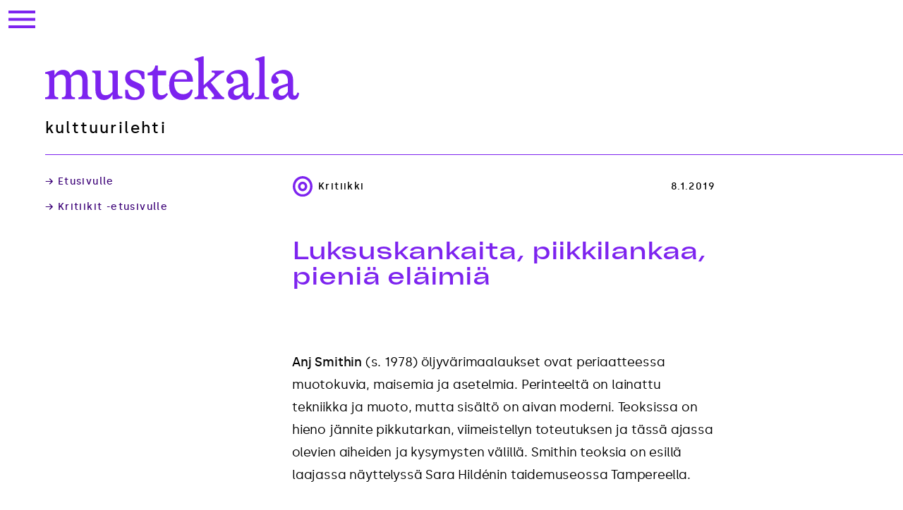

--- FILE ---
content_type: text/html; charset=UTF-8
request_url: https://mustekala.info/luksuskankaita-piikkilankaa-pienia-elaimia/
body_size: 9465
content:
<!doctype html><html lang="fi"><head><meta charset="UTF-8"><meta name="viewport" content="width=device-width, initial-scale=1"><link rel="profile" href="https://gmpg.org/xfn/11"><meta name='robots' content='index, follow, max-image-preview:large, max-snippet:-1, max-video-preview:-1' /><title>Luksuskankaita, piikkilankaa, pieniä eläimiä - Mustekala</title><link rel="canonical" href="https://mustekala.info/luksuskankaita-piikkilankaa-pienia-elaimia/" /><meta property="og:locale" content="fi_FI" /><meta property="og:type" content="article" /><meta property="og:title" content="Luksuskankaita, piikkilankaa, pieniä eläimiä - Mustekala" /><meta property="og:description" content="&nbsp; Anj Smithin (s. 1978) öljyvärimaalaukset ovat periaatteessa muotokuvia, maisemia ja asetelmia. Perinteeltä on lainattu tekniikka ja muoto, mutta sisältö on aivan moderni. Teoksissa on hieno jännite pikkutarkan, viimeistellyn toteutuksen ja tässä ajassa olevien aiheiden ja kysymysten välillä. Smithin teoksia on esillä laajassa näyttelyssä Sara Hildénin taidemuseossa Tampereella. Smithin muotokuvat lainaavat renessanssista ja flaamilaisilta mestareilta kuopalle painuneet silmät, kalpean ihon, kasvoja [&hellip;]" /><meta property="og:url" content="https://mustekala.info/luksuskankaita-piikkilankaa-pienia-elaimia/" /><meta property="og:site_name" content="Mustekala" /><meta property="article:publisher" content="https://www.facebook.com/mustekala" /><meta property="article:published_time" content="2019-01-08T14:02:26+00:00" /><meta property="og:image" content="https://mustekala.info/wp-content/uploads/2019/01/Anj_Smith_Scrapping_Skulls_2014_Image_Alex_Delfanne.jpg" /><meta name="author" content="Matti" /><meta name="twitter:card" content="summary_large_image" /><meta name="twitter:creator" content="@Mustekala" /><meta name="twitter:site" content="@Mustekala" /><meta name="twitter:label1" content="Kirjoittanut" /><meta name="twitter:data1" content="Matti" /><meta name="twitter:label2" content="Arvioitu lukuaika" /><meta name="twitter:data2" content="3 minuuttia" /> <script type="application/ld+json" class="yoast-schema-graph">{"@context":"https://schema.org","@graph":[{"@type":"WebPage","@id":"https://mustekala.info/luksuskankaita-piikkilankaa-pienia-elaimia/","url":"https://mustekala.info/luksuskankaita-piikkilankaa-pienia-elaimia/","name":"Luksuskankaita, piikkilankaa, pieniä eläimiä - Mustekala","isPartOf":{"@id":"https://mustekala.info/#website"},"primaryImageOfPage":{"@id":"https://mustekala.info/luksuskankaita-piikkilankaa-pienia-elaimia/#primaryimage"},"image":{"@id":"https://mustekala.info/luksuskankaita-piikkilankaa-pienia-elaimia/#primaryimage"},"thumbnailUrl":"https://mustekala.info/wp-content/uploads/2019/01/Anj_Smith_Scrapping_Skulls_2014_Image_Alex_Delfanne.jpg","datePublished":"2019-01-08T14:02:26+00:00","author":{"@id":"https://mustekala.info/#/schema/person/41985ea29c0a3d85d15f22eaf6c2841d"},"breadcrumb":{"@id":"https://mustekala.info/luksuskankaita-piikkilankaa-pienia-elaimia/#breadcrumb"},"inLanguage":"fi","potentialAction":[{"@type":"ReadAction","target":["https://mustekala.info/luksuskankaita-piikkilankaa-pienia-elaimia/"]}]},{"@type":"ImageObject","inLanguage":"fi","@id":"https://mustekala.info/luksuskankaita-piikkilankaa-pienia-elaimia/#primaryimage","url":"https://mustekala.info/wp-content/uploads/2019/01/Anj_Smith_Scrapping_Skulls_2014_Image_Alex_Delfanne.jpg","contentUrl":"https://mustekala.info/wp-content/uploads/2019/01/Anj_Smith_Scrapping_Skulls_2014_Image_Alex_Delfanne.jpg","width":626,"height":417,"caption":"Scrapping Skulls, 2014"},{"@type":"BreadcrumbList","@id":"https://mustekala.info/luksuskankaita-piikkilankaa-pienia-elaimia/#breadcrumb","itemListElement":[{"@type":"ListItem","position":1,"name":"Etusivu","item":"https://mustekala.info/"},{"@type":"ListItem","position":2,"name":"Luksuskankaita, piikkilankaa, pieniä eläimiä"}]},{"@type":"WebSite","@id":"https://mustekala.info/#website","url":"https://mustekala.info/","name":"Mustekala","description":"kulttuurilehti","potentialAction":[{"@type":"SearchAction","target":{"@type":"EntryPoint","urlTemplate":"https://mustekala.info/?s={search_term_string}"},"query-input":{"@type":"PropertyValueSpecification","valueRequired":true,"valueName":"search_term_string"}}],"inLanguage":"fi"},{"@type":"Person","@id":"https://mustekala.info/#/schema/person/41985ea29c0a3d85d15f22eaf6c2841d","name":"Matti","image":{"@type":"ImageObject","inLanguage":"fi","@id":"https://mustekala.info/#/schema/person/image/","url":"https://secure.gravatar.com/avatar/a5116d2e8a1ceda3aad0f0bd00607bcc4cffa468ec3be243bdae608a5b906a17?s=96&d=mm&r=g","contentUrl":"https://secure.gravatar.com/avatar/a5116d2e8a1ceda3aad0f0bd00607bcc4cffa468ec3be243bdae608a5b906a17?s=96&d=mm&r=g","caption":"Matti"},"url":"https://mustekala.info/author/matti/"}]}</script> <link rel="alternate" type="application/rss+xml" title="Mustekala &raquo; syöte" href="https://mustekala.info/feed/" /><link rel="alternate" type="application/rss+xml" title="Mustekala &raquo; kommenttien syöte" href="https://mustekala.info/comments/feed/" /><link rel="alternate" type="application/rss+xml" title="Mustekala &raquo; Luksuskankaita, piikkilankaa, pieniä eläimiä kommenttien syöte" href="https://mustekala.info/luksuskankaita-piikkilankaa-pienia-elaimia/feed/" /><link rel="alternate" title="oEmbed (JSON)" type="application/json+oembed" href="https://mustekala.info/wp-json/oembed/1.0/embed?url=https%3A%2F%2Fmustekala.info%2Fluksuskankaita-piikkilankaa-pienia-elaimia%2F" /><link rel="alternate" title="oEmbed (XML)" type="text/xml+oembed" href="https://mustekala.info/wp-json/oembed/1.0/embed?url=https%3A%2F%2Fmustekala.info%2Fluksuskankaita-piikkilankaa-pienia-elaimia%2F&#038;format=xml" /><style id='wp-img-auto-sizes-contain-inline-css'>img:is([sizes=auto i],[sizes^="auto," i]){contain-intrinsic-size:3000px 1500px}
/*# sourceURL=wp-img-auto-sizes-contain-inline-css */</style><style id='wp-block-library-inline-css'>:root{--wp-block-synced-color:#7a00df;--wp-block-synced-color--rgb:122,0,223;--wp-bound-block-color:var(--wp-block-synced-color);--wp-editor-canvas-background:#ddd;--wp-admin-theme-color:#007cba;--wp-admin-theme-color--rgb:0,124,186;--wp-admin-theme-color-darker-10:#006ba1;--wp-admin-theme-color-darker-10--rgb:0,107,160.5;--wp-admin-theme-color-darker-20:#005a87;--wp-admin-theme-color-darker-20--rgb:0,90,135;--wp-admin-border-width-focus:2px}@media (min-resolution:192dpi){:root{--wp-admin-border-width-focus:1.5px}}.wp-element-button{cursor:pointer}:root .has-very-light-gray-background-color{background-color:#eee}:root .has-very-dark-gray-background-color{background-color:#313131}:root .has-very-light-gray-color{color:#eee}:root .has-very-dark-gray-color{color:#313131}:root .has-vivid-green-cyan-to-vivid-cyan-blue-gradient-background{background:linear-gradient(135deg,#00d084,#0693e3)}:root .has-purple-crush-gradient-background{background:linear-gradient(135deg,#34e2e4,#4721fb 50%,#ab1dfe)}:root .has-hazy-dawn-gradient-background{background:linear-gradient(135deg,#faaca8,#dad0ec)}:root .has-subdued-olive-gradient-background{background:linear-gradient(135deg,#fafae1,#67a671)}:root .has-atomic-cream-gradient-background{background:linear-gradient(135deg,#fdd79a,#004a59)}:root .has-nightshade-gradient-background{background:linear-gradient(135deg,#330968,#31cdcf)}:root .has-midnight-gradient-background{background:linear-gradient(135deg,#020381,#2874fc)}:root{--wp--preset--font-size--normal:16px;--wp--preset--font-size--huge:42px}.has-regular-font-size{font-size:1em}.has-larger-font-size{font-size:2.625em}.has-normal-font-size{font-size:var(--wp--preset--font-size--normal)}.has-huge-font-size{font-size:var(--wp--preset--font-size--huge)}.has-text-align-center{text-align:center}.has-text-align-left{text-align:left}.has-text-align-right{text-align:right}.has-fit-text{white-space:nowrap!important}#end-resizable-editor-section{display:none}.aligncenter{clear:both}.items-justified-left{justify-content:flex-start}.items-justified-center{justify-content:center}.items-justified-right{justify-content:flex-end}.items-justified-space-between{justify-content:space-between}.screen-reader-text{border:0;clip-path:inset(50%);height:1px;margin:-1px;overflow:hidden;padding:0;position:absolute;width:1px;word-wrap:normal!important}.screen-reader-text:focus{background-color:#ddd;clip-path:none;color:#444;display:block;font-size:1em;height:auto;left:5px;line-height:normal;padding:15px 23px 14px;text-decoration:none;top:5px;width:auto;z-index:100000}html :where(.has-border-color){border-style:solid}html :where([style*=border-top-color]){border-top-style:solid}html :where([style*=border-right-color]){border-right-style:solid}html :where([style*=border-bottom-color]){border-bottom-style:solid}html :where([style*=border-left-color]){border-left-style:solid}html :where([style*=border-width]){border-style:solid}html :where([style*=border-top-width]){border-top-style:solid}html :where([style*=border-right-width]){border-right-style:solid}html :where([style*=border-bottom-width]){border-bottom-style:solid}html :where([style*=border-left-width]){border-left-style:solid}html :where(img[class*=wp-image-]){height:auto;max-width:100%}:where(figure){margin:0 0 1em}html :where(.is-position-sticky){--wp-admin--admin-bar--position-offset:var(--wp-admin--admin-bar--height,0px)}@media screen and (max-width:600px){html :where(.is-position-sticky){--wp-admin--admin-bar--position-offset:0px}}

/*# sourceURL=wp-block-library-inline-css */</style><style id='global-styles-inline-css'>:root{--wp--preset--aspect-ratio--square: 1;--wp--preset--aspect-ratio--4-3: 4/3;--wp--preset--aspect-ratio--3-4: 3/4;--wp--preset--aspect-ratio--3-2: 3/2;--wp--preset--aspect-ratio--2-3: 2/3;--wp--preset--aspect-ratio--16-9: 16/9;--wp--preset--aspect-ratio--9-16: 9/16;--wp--preset--color--black: #000000;--wp--preset--color--cyan-bluish-gray: #abb8c3;--wp--preset--color--white: #ffffff;--wp--preset--color--pale-pink: #f78da7;--wp--preset--color--vivid-red: #cf2e2e;--wp--preset--color--luminous-vivid-orange: #ff6900;--wp--preset--color--luminous-vivid-amber: #fcb900;--wp--preset--color--light-green-cyan: #7bdcb5;--wp--preset--color--vivid-green-cyan: #00d084;--wp--preset--color--pale-cyan-blue: #8ed1fc;--wp--preset--color--vivid-cyan-blue: #0693e3;--wp--preset--color--vivid-purple: #9b51e0;--wp--preset--gradient--vivid-cyan-blue-to-vivid-purple: linear-gradient(135deg,rgb(6,147,227) 0%,rgb(155,81,224) 100%);--wp--preset--gradient--light-green-cyan-to-vivid-green-cyan: linear-gradient(135deg,rgb(122,220,180) 0%,rgb(0,208,130) 100%);--wp--preset--gradient--luminous-vivid-amber-to-luminous-vivid-orange: linear-gradient(135deg,rgb(252,185,0) 0%,rgb(255,105,0) 100%);--wp--preset--gradient--luminous-vivid-orange-to-vivid-red: linear-gradient(135deg,rgb(255,105,0) 0%,rgb(207,46,46) 100%);--wp--preset--gradient--very-light-gray-to-cyan-bluish-gray: linear-gradient(135deg,rgb(238,238,238) 0%,rgb(169,184,195) 100%);--wp--preset--gradient--cool-to-warm-spectrum: linear-gradient(135deg,rgb(74,234,220) 0%,rgb(151,120,209) 20%,rgb(207,42,186) 40%,rgb(238,44,130) 60%,rgb(251,105,98) 80%,rgb(254,248,76) 100%);--wp--preset--gradient--blush-light-purple: linear-gradient(135deg,rgb(255,206,236) 0%,rgb(152,150,240) 100%);--wp--preset--gradient--blush-bordeaux: linear-gradient(135deg,rgb(254,205,165) 0%,rgb(254,45,45) 50%,rgb(107,0,62) 100%);--wp--preset--gradient--luminous-dusk: linear-gradient(135deg,rgb(255,203,112) 0%,rgb(199,81,192) 50%,rgb(65,88,208) 100%);--wp--preset--gradient--pale-ocean: linear-gradient(135deg,rgb(255,245,203) 0%,rgb(182,227,212) 50%,rgb(51,167,181) 100%);--wp--preset--gradient--electric-grass: linear-gradient(135deg,rgb(202,248,128) 0%,rgb(113,206,126) 100%);--wp--preset--gradient--midnight: linear-gradient(135deg,rgb(2,3,129) 0%,rgb(40,116,252) 100%);--wp--preset--font-size--small: 13px;--wp--preset--font-size--medium: 20px;--wp--preset--font-size--large: 36px;--wp--preset--font-size--x-large: 42px;--wp--preset--spacing--20: 0.44rem;--wp--preset--spacing--30: 0.67rem;--wp--preset--spacing--40: 1rem;--wp--preset--spacing--50: 1.5rem;--wp--preset--spacing--60: 2.25rem;--wp--preset--spacing--70: 3.38rem;--wp--preset--spacing--80: 5.06rem;--wp--preset--shadow--natural: 6px 6px 9px rgba(0, 0, 0, 0.2);--wp--preset--shadow--deep: 12px 12px 50px rgba(0, 0, 0, 0.4);--wp--preset--shadow--sharp: 6px 6px 0px rgba(0, 0, 0, 0.2);--wp--preset--shadow--outlined: 6px 6px 0px -3px rgb(255, 255, 255), 6px 6px rgb(0, 0, 0);--wp--preset--shadow--crisp: 6px 6px 0px rgb(0, 0, 0);}:where(.is-layout-flex){gap: 0.5em;}:where(.is-layout-grid){gap: 0.5em;}body .is-layout-flex{display: flex;}.is-layout-flex{flex-wrap: wrap;align-items: center;}.is-layout-flex > :is(*, div){margin: 0;}body .is-layout-grid{display: grid;}.is-layout-grid > :is(*, div){margin: 0;}:where(.wp-block-columns.is-layout-flex){gap: 2em;}:where(.wp-block-columns.is-layout-grid){gap: 2em;}:where(.wp-block-post-template.is-layout-flex){gap: 1.25em;}:where(.wp-block-post-template.is-layout-grid){gap: 1.25em;}.has-black-color{color: var(--wp--preset--color--black) !important;}.has-cyan-bluish-gray-color{color: var(--wp--preset--color--cyan-bluish-gray) !important;}.has-white-color{color: var(--wp--preset--color--white) !important;}.has-pale-pink-color{color: var(--wp--preset--color--pale-pink) !important;}.has-vivid-red-color{color: var(--wp--preset--color--vivid-red) !important;}.has-luminous-vivid-orange-color{color: var(--wp--preset--color--luminous-vivid-orange) !important;}.has-luminous-vivid-amber-color{color: var(--wp--preset--color--luminous-vivid-amber) !important;}.has-light-green-cyan-color{color: var(--wp--preset--color--light-green-cyan) !important;}.has-vivid-green-cyan-color{color: var(--wp--preset--color--vivid-green-cyan) !important;}.has-pale-cyan-blue-color{color: var(--wp--preset--color--pale-cyan-blue) !important;}.has-vivid-cyan-blue-color{color: var(--wp--preset--color--vivid-cyan-blue) !important;}.has-vivid-purple-color{color: var(--wp--preset--color--vivid-purple) !important;}.has-black-background-color{background-color: var(--wp--preset--color--black) !important;}.has-cyan-bluish-gray-background-color{background-color: var(--wp--preset--color--cyan-bluish-gray) !important;}.has-white-background-color{background-color: var(--wp--preset--color--white) !important;}.has-pale-pink-background-color{background-color: var(--wp--preset--color--pale-pink) !important;}.has-vivid-red-background-color{background-color: var(--wp--preset--color--vivid-red) !important;}.has-luminous-vivid-orange-background-color{background-color: var(--wp--preset--color--luminous-vivid-orange) !important;}.has-luminous-vivid-amber-background-color{background-color: var(--wp--preset--color--luminous-vivid-amber) !important;}.has-light-green-cyan-background-color{background-color: var(--wp--preset--color--light-green-cyan) !important;}.has-vivid-green-cyan-background-color{background-color: var(--wp--preset--color--vivid-green-cyan) !important;}.has-pale-cyan-blue-background-color{background-color: var(--wp--preset--color--pale-cyan-blue) !important;}.has-vivid-cyan-blue-background-color{background-color: var(--wp--preset--color--vivid-cyan-blue) !important;}.has-vivid-purple-background-color{background-color: var(--wp--preset--color--vivid-purple) !important;}.has-black-border-color{border-color: var(--wp--preset--color--black) !important;}.has-cyan-bluish-gray-border-color{border-color: var(--wp--preset--color--cyan-bluish-gray) !important;}.has-white-border-color{border-color: var(--wp--preset--color--white) !important;}.has-pale-pink-border-color{border-color: var(--wp--preset--color--pale-pink) !important;}.has-vivid-red-border-color{border-color: var(--wp--preset--color--vivid-red) !important;}.has-luminous-vivid-orange-border-color{border-color: var(--wp--preset--color--luminous-vivid-orange) !important;}.has-luminous-vivid-amber-border-color{border-color: var(--wp--preset--color--luminous-vivid-amber) !important;}.has-light-green-cyan-border-color{border-color: var(--wp--preset--color--light-green-cyan) !important;}.has-vivid-green-cyan-border-color{border-color: var(--wp--preset--color--vivid-green-cyan) !important;}.has-pale-cyan-blue-border-color{border-color: var(--wp--preset--color--pale-cyan-blue) !important;}.has-vivid-cyan-blue-border-color{border-color: var(--wp--preset--color--vivid-cyan-blue) !important;}.has-vivid-purple-border-color{border-color: var(--wp--preset--color--vivid-purple) !important;}.has-vivid-cyan-blue-to-vivid-purple-gradient-background{background: var(--wp--preset--gradient--vivid-cyan-blue-to-vivid-purple) !important;}.has-light-green-cyan-to-vivid-green-cyan-gradient-background{background: var(--wp--preset--gradient--light-green-cyan-to-vivid-green-cyan) !important;}.has-luminous-vivid-amber-to-luminous-vivid-orange-gradient-background{background: var(--wp--preset--gradient--luminous-vivid-amber-to-luminous-vivid-orange) !important;}.has-luminous-vivid-orange-to-vivid-red-gradient-background{background: var(--wp--preset--gradient--luminous-vivid-orange-to-vivid-red) !important;}.has-very-light-gray-to-cyan-bluish-gray-gradient-background{background: var(--wp--preset--gradient--very-light-gray-to-cyan-bluish-gray) !important;}.has-cool-to-warm-spectrum-gradient-background{background: var(--wp--preset--gradient--cool-to-warm-spectrum) !important;}.has-blush-light-purple-gradient-background{background: var(--wp--preset--gradient--blush-light-purple) !important;}.has-blush-bordeaux-gradient-background{background: var(--wp--preset--gradient--blush-bordeaux) !important;}.has-luminous-dusk-gradient-background{background: var(--wp--preset--gradient--luminous-dusk) !important;}.has-pale-ocean-gradient-background{background: var(--wp--preset--gradient--pale-ocean) !important;}.has-electric-grass-gradient-background{background: var(--wp--preset--gradient--electric-grass) !important;}.has-midnight-gradient-background{background: var(--wp--preset--gradient--midnight) !important;}.has-small-font-size{font-size: var(--wp--preset--font-size--small) !important;}.has-medium-font-size{font-size: var(--wp--preset--font-size--medium) !important;}.has-large-font-size{font-size: var(--wp--preset--font-size--large) !important;}.has-x-large-font-size{font-size: var(--wp--preset--font-size--x-large) !important;}
/*# sourceURL=global-styles-inline-css */</style><style id='classic-theme-styles-inline-css'>/*! This file is auto-generated */
.wp-block-button__link{color:#fff;background-color:#32373c;border-radius:9999px;box-shadow:none;text-decoration:none;padding:calc(.667em + 2px) calc(1.333em + 2px);font-size:1.125em}.wp-block-file__button{background:#32373c;color:#fff;text-decoration:none}
/*# sourceURL=/wp-includes/css/classic-themes.min.css */</style><link rel='stylesheet' id='tursas-block-style-css' href='https://mustekala.info/wp-content/cache/autoptimize/css/autoptimize_single_1261a956931fd26a115020a05b56f201.css?ver=1.61' media='all' /><link rel='stylesheet' id='tursas-style-css' href='https://mustekala.info/wp-content/cache/autoptimize/css/autoptimize_single_9f832c26c9a80fce2801ba66abf1d39e.css?ver=1.61' media='all' /><link rel="https://api.w.org/" href="https://mustekala.info/wp-json/" /><link rel="alternate" title="JSON" type="application/json" href="https://mustekala.info/wp-json/wp/v2/posts/19206" /><link rel="EditURI" type="application/rsd+xml" title="RSD" href="https://mustekala.info/xmlrpc.php?rsd" /><meta name="generator" content="WordPress 6.9" /><link rel='shortlink' href='https://mustekala.info/?p=19206' /><link rel="pingback" href="https://mustekala.info/xmlrpc.php"><link rel="icon" href="https://mustekala.info/wp-content/uploads/2023/01/mustekala_favicon-150x150.png" sizes="32x32" /><link rel="icon" href="https://mustekala.info/wp-content/uploads/2023/01/mustekala_favicon.png" sizes="192x192" /><link rel="apple-touch-icon" href="https://mustekala.info/wp-content/uploads/2023/01/mustekala_favicon.png" /><meta name="msapplication-TileImage" content="https://mustekala.info/wp-content/uploads/2023/01/mustekala_favicon.png" /></head><body class="wp-singular post-template-default single single-post postid-19206 single-format-standard wp-theme-tursas  no-sidebar"><div class="site-outer"><div id="page" class="site"> <a class="skip-link screen-reader-text" href="#primary">Skip to content</a><header id="masthead" class="site-header"><div class="site-navigation-branding"><nav id="site-navigation" class="main-navigation"> <button class="menu-toggle" aria-controls="primary-menu" aria-expanded="false"> <span class="screen-reader-text">Valikko</span> </button><div class="menu-ylavalikko-container"><ul id="primary-menu" class="menu nav-menu"><li id="menu-item-11" class="menu-darkviolet menu-item menu-item-type-custom menu-item-object-custom menu-item-home menu-item-11"><a href="https://mustekala.info">Etusivu</a></li><li id="menu-item-151" class="menu-violet tursas-icon tursas-icon-teema menu-item menu-item-type-post_type_archive menu-item-object-teemanumerot menu-item-151"><a href="https://mustekala.info/teemanumerot/">Teemanumerot</a></li><li id="menu-item-21" class="menu-violet tursas-icon tursas-icon-kritiikki menu-item menu-item-type-taxonomy menu-item-object-category current-post-ancestor current-menu-parent current-post-parent menu-item-21"><a href="https://mustekala.info/category/kritiikki/">Kritiikit</a></li><li id="menu-item-12" class="menu-violet tursas-icon tursas-icon-blogi menu-item menu-item-type-taxonomy menu-item-object-category menu-item-12"><a href="https://mustekala.info/category/blogi/">Blogit</a></li><li id="menu-item-23" class="menu-violet tursas-icon tursas-icon-sivusilma menu-item menu-item-type-taxonomy menu-item-object-category menu-item-23"><a href="https://mustekala.info/category/sivusilma/">Sivusilmä</a></li><li id="menu-item-24" class="menu-violet menu-item menu-item-type-taxonomy menu-item-object-category menu-item-24"><a href="https://mustekala.info/category/english-edition/">English edition</a></li><li id="menu-item-30" class="menu-darkviolet menu-item menu-item-type-post_type menu-item-object-page menu-item-30"><a href="https://mustekala.info/info/">Info</a></li><li id="menu-item-29" class="menu-darkviolet menu-item menu-item-type-post_type menu-item-object-page menu-item-29"><a href="https://mustekala.info/mainostajalle/">Mainostajalle</a></li><li id="menu-item-21718" class="menu-darkviolet menu-item menu-item-type-post_type menu-item-object-page menu-item-21718"><a href="https://mustekala.info/tue-mustekalaa/">Tue Mustekalaa</a></li><li id="menu-item-22289" class="menu-darkviolet menu-item menu-item-type-post_type menu-item-object-page menu-item-22289"><a href="https://mustekala.info/haku/">Haku</a></li></ul></div></nav><div class="site-branding"><p class="site-title"><a href="https://mustekala.info/" rel="home"><span class="screen-reader-text">Mustekala</span> </a></p><p class="site-description tursas-section-title">kulttuurilehti</p></div></div></header><div class="site-content-outer"><div class="site-content"><main id="primary" class="site-main sidebar-exists"><aside class="widget-area"><div class="entry-meta entry-meta-links"> <a href="https://mustekala.info">&rarr; Etusivulle</a><a href="https://mustekala.info/category/kritiikki/">&rarr; Kritiikit -etusivulle</a></div></aside><div><article id="post-19206" class="post-19206 post type-post status-publish format-standard hentry category-kritiikki"><header class="entry-header"><div class="entry-meta entry-meta-post"><div> <span class="cat-links tursas-icon tursas-icon-kritiikit"><span>Kritiikki</span></span></div> <span class="byline"> <span class="author vcard"></span></span><span class="posted-on"><time class="entry-date published updated" datetime="2019-01-08T16:02:26+02:00">8.1.2019</time></span></div><h1 class="entry-title">Luksuskankaita, piikkilankaa, pieniä eläimiä</h1></header><div class="entry-content"><p>&nbsp;</p><p><strong>Anj Smithin</strong> (s. 1978) öljyvärimaalaukset ovat periaatteessa muotokuvia, maisemia ja asetelmia. Perinteeltä on lainattu tekniikka ja muoto, mutta sisältö on aivan moderni. Teoksissa on hieno jännite pikkutarkan, viimeistellyn toteutuksen ja tässä ajassa olevien aiheiden ja kysymysten välillä. Smithin teoksia on esillä laajassa näyttelyssä Sara Hildénin taidemuseossa Tampereella.</p><p>Smithin muotokuvat lainaavat renessanssista ja flaamilaisilta mestareilta kuopalle painuneet silmät, kalpean ihon, kasvoja peittävät harsot. Maalauksen “Rhinoceros” (2016) androgyyni hahmo tuo mieleen 1400-luvun flaamilaisten maalausten surevan Marian; Smithin maalaama hahmo on kuitenkin sinisen hunnun sijaan peittänyt päänsä takilla, johon on kiinnitetty Iron Maiden –pinssi. Smith ripottelee teoksiinsa muitakin viittauksia pop-kulttuuriin.</p><figure id="attachment_19215" aria-describedby="caption-attachment-19215" style="width: 626px" class="wp-caption aligncenter"><img fetchpriority="high" decoding="async" class="size-full wp-image-19215" src="https://mustekala.info/wp-content/uploads/2019/01/Anj_Smith_Scrapping_Skulls_2014_Image_Alex_Delfanne.jpg" alt="" width="626" height="417" srcset="https://mustekala.info/wp-content/uploads/2019/01/Anj_Smith_Scrapping_Skulls_2014_Image_Alex_Delfanne.jpg 626w, https://mustekala.info/wp-content/uploads/2019/01/Anj_Smith_Scrapping_Skulls_2014_Image_Alex_Delfanne-300x200.jpg 300w" sizes="(max-width: 626px) 100vw, 626px" /><figcaption id="caption-attachment-19215" class="wp-caption-text">Scrapping Skulls, 2014</figcaption></figure><p>Smith on kertonut, että hänelle muotokuvat ovat ennen kaikkea keino pohtia ja kyseenalaistaa esimerkiksi identiteettiä ja sukupuolta. Hän on maalannut esimerkiksi sukupuolenkorjausprosessin läpikäynyttä ystäväänsä. Sukupuoli ei maalauksissa ole kuitenkaan keskeinen tai kovin mielenkiintoinenkaan asia. Näen teosten henkilöt ennemminkin yleisinhimillisinä tämän ajan hahmoina. Yksiväristä taustaa vasten kuvatuilla ihmisillä ei ole näkyvää suhdetta ympäristöönsä; heidän paikkansa maailmassa on pääteltävä vaatteista ja asusteista. Muotokuvien ihmiset on verhottu ylellisiin designerkankaisiin, joiden riekaleet on toisinaan ommeltu kiinni suoraan ihoon (“Taste”, 2017). Anj Smith on kertonut olevansa hyvin kiinnostunut muodista, sen kielestä, jonka avulla voi maalauksissa pohtia statusta ja pintaa. Smithin muotokuvat ovat kuvia antroposeenin ihmisistä: luontoon viitataan hahmoihin kiinnittyneillä korunkaltaisilla hyönteisillä, kasveilla ja nisäkkäillä. Heidän hiuksensa tarjoavat turvapaikan pienille uneliaille eläimille.</p><figure id="attachment_19216" aria-describedby="caption-attachment-19216" style="width: 759px" class="wp-caption aligncenter"><img decoding="async" class="size-full wp-image-19216" src="https://mustekala.info/wp-content/uploads/2019/01/Anj_Smith_The_Re-Wilding_2013_Image_Alex_Delfanne.jpg" alt="" width="759" height="958" srcset="https://mustekala.info/wp-content/uploads/2019/01/Anj_Smith_The_Re-Wilding_2013_Image_Alex_Delfanne.jpg 759w, https://mustekala.info/wp-content/uploads/2019/01/Anj_Smith_The_Re-Wilding_2013_Image_Alex_Delfanne-238x300.jpg 238w" sizes="(max-width: 759px) 100vw, 759px" /><figcaption id="caption-attachment-19216" class="wp-caption-text">The Re-Wilding, 2013</figcaption></figure><p>Maisemamaalaukset tuovat mieleen laskuveden paljastaman meren- tai joenpohjan. Smithin maisema on postapokalyptinen, ilmastohuolen ajan mielenmaisema. Horisontti on matalalla, etualalla on oksia, kalloja ja piikkilankaa ja niiden varaan ripustettuna ylellisyysesineitä: koruja, merkkihuulipunia, kalliiden kankaiden riekaleita. Ne saattavat olla merkkejä konsumerismista, jonka seurauksista maisema kertoo. Smith ei kuitenkaan moralisoi, vaan käyttää monenlaisia elementtejä tasa-arvoisina, uteliaasti. Maalauksissa on myös kerrostumia historiasta: fossiileja, pieniä kalloja ja posliininpalasia. Sommittelun ja tunnelman puolesta maisemat viittaavat <strong>Yves Tanguyn</strong> teoksiin, joita on samanaikaisesti esillä museon pohjakerroksessa Sara Hildénin säätiön kokoelmaripustuksessa.</p><p>Maalauksessa “Fruits of the Forest” (2012) 1600-luvun alankomaalaiset asetelmat ovat läsnä sommittelun kautta ja aiemmin harvinaisina, nyt tavanomaisina hedelminä. Smith operoi <em>vanitasin</em> muistolla aikana, jolloin on itsestäänselvää että kaikkea on yllin kyllin ja juuri se tulee saattamaan meidät tuhoon. Smith on sanonut haastattelussa: ”There’s no code, there’s no symbol, it’s more shadows and ghosts.” Kulttuurisilla merkeillä ladatut maalaukset eivät tyhjenny symbolien luetteloksi, Smith muistuttaa.</p><figure id="attachment_19213" aria-describedby="caption-attachment-19213" style="width: 473px" class="wp-caption aligncenter"><img decoding="async" class="size-full wp-image-19213" src="https://mustekala.info/wp-content/uploads/2019/01/Anj_Smith_SOS_2016-17_Image_Alex_Delfanne.jpg" alt="" width="473" height="536" srcset="https://mustekala.info/wp-content/uploads/2019/01/Anj_Smith_SOS_2016-17_Image_Alex_Delfanne.jpg 473w, https://mustekala.info/wp-content/uploads/2019/01/Anj_Smith_SOS_2016-17_Image_Alex_Delfanne-265x300.jpg 265w" sizes="(max-width: 473px) 100vw, 473px" /><figcaption id="caption-attachment-19213" class="wp-caption-text">S.O.S, 2016–17</figcaption></figure><p>Anj Smith on äärettömän taitava maalari. Hän kuvaa pikkutarkasti kasveja, hyönteisiä ja pieniä nisäkkäitä ja on siten suurten kasvi- ja eläintieteellisten kuvittajien, kuten <strong>Maria Sibylla Merianin</strong> seuraaja. Osan yksityiskohdista Smith maalaa yksikarvaisella siveltimellä. Tarkkojen detaljien ja kiiltäväksi vernissatun pinnan vastapainona maalauksissa on paksua, maalin materiaalisuudella herkuttelevaa impastoa.</p><p>Smith on puhunut haastatteluissa ”maalauksen kuolemasta”. Hän kokee, että maalaamisen parissa on niin kiehtovaa ja hedelmällistä työskennellä juuri siksi, että se on moneen kertaan julistettu kuolleeksi ja tarpeettomaksi. Kuten Smith on todennut, maalauksella on edelleen kyky vietellä meidät. Myös hänen omien maalaustensa taktiilisuudesta lumoutuu; yöperhosen ihmeellisiä siipiä tekisi mieli koskea, oravan turkkia silittää.</p><p>&nbsp;</p><p><strong>Teksti: Katja Matikainen </strong><br /> <strong>Kuvat: Alex Delfanne</strong></p><p><em>Anj Smith: Sea Lily, Feather Star Sara Hildénin taidemuseossa 20.1.2019 saakka. </em></p></div><footer class="entry-footer"><div class="entry-meta entry-meta-links"> <a href="https://mustekala.info">&rarr; Etusivulle</a><a href="https://mustekala.info/category/kritiikki/">&rarr; Kritiikit -etusivulle</a></div></footer></article></div></main><footer id="colophon" class="site-footer"><div class="site-info"><div class="site-info-logo"><p class="site-footer-title"><a href="https://mustekala.info/" rel="home"><span class="screen-reader-text">Mustekala</span> </a></p><p class="site-footer-logo"><a href="https://mustekala.info/" rel="home"><span class="screen-reader-text">Mustekala</span> </a></p></div><div class="site-info-menu"><div class="menu-ylavalikko-container"><ul id="footer-menu" class="menu"><li class="menu-darkviolet menu-item menu-item-type-custom menu-item-object-custom menu-item-home menu-item-11"><a href="https://mustekala.info">Etusivu</a></li><li class="menu-violet tursas-icon tursas-icon-teema menu-item menu-item-type-post_type_archive menu-item-object-teemanumerot menu-item-151"><a href="https://mustekala.info/teemanumerot/">Teemanumerot</a></li><li class="menu-violet tursas-icon tursas-icon-kritiikki menu-item menu-item-type-taxonomy menu-item-object-category current-post-ancestor current-menu-parent current-post-parent menu-item-21"><a href="https://mustekala.info/category/kritiikki/">Kritiikit</a></li><li class="menu-violet tursas-icon tursas-icon-blogi menu-item menu-item-type-taxonomy menu-item-object-category menu-item-12"><a href="https://mustekala.info/category/blogi/">Blogit</a></li><li class="menu-violet tursas-icon tursas-icon-sivusilma menu-item menu-item-type-taxonomy menu-item-object-category menu-item-23"><a href="https://mustekala.info/category/sivusilma/">Sivusilmä</a></li><li class="menu-violet menu-item menu-item-type-taxonomy menu-item-object-category menu-item-24"><a href="https://mustekala.info/category/english-edition/">English edition</a></li><li class="menu-darkviolet menu-item menu-item-type-post_type menu-item-object-page menu-item-30"><a href="https://mustekala.info/info/">Info</a></li><li class="menu-darkviolet menu-item menu-item-type-post_type menu-item-object-page menu-item-29"><a href="https://mustekala.info/mainostajalle/">Mainostajalle</a></li><li class="menu-darkviolet menu-item menu-item-type-post_type menu-item-object-page menu-item-21718"><a href="https://mustekala.info/tue-mustekalaa/">Tue Mustekalaa</a></li><li class="menu-darkviolet menu-item menu-item-type-post_type menu-item-object-page menu-item-22289"><a href="https://mustekala.info/haku/">Haku</a></li></ul></div></div><div class="site-info-social"><div><div class="menu-some-container"><ul id="some-menu" class="menu"><li id="menu-item-22291" class="menu-item menu-item-type-custom menu-item-object-custom menu-item-22291"><a href="https://www.facebook.com/mustekala">Facebook</a></li><li id="menu-item-22292" class="menu-item menu-item-type-custom menu-item-object-custom menu-item-22292"><a href="https://www.instagram.com/mustekala.info/">Instagram</a></li><li id="menu-item-25289" class="menu-item menu-item-type-custom menu-item-object-custom menu-item-25289"><a href="https://mustekala.bandcamp.com/">Bandcamp</a></li></ul></div></div><div> <a href="https://mustekala.info/tietosuojaseloste/">Tietosuojaseloste</a></div></div><p class="site-footer-logo site-footer-logo-mobile"><a href="https://mustekala.info/" rel="home"><span class="screen-reader-text">Mustekala</span> </a></p></div></footer></div></div></div></div> <script type="speculationrules">{"prefetch":[{"source":"document","where":{"and":[{"href_matches":"/*"},{"not":{"href_matches":["/wp-*.php","/wp-admin/*","/wp-content/uploads/*","/wp-content/*","/wp-content/plugins/*","/wp-content/themes/tursas/*","/*\\?(.+)"]}},{"not":{"selector_matches":"a[rel~=\"nofollow\"]"}},{"not":{"selector_matches":".no-prefetch, .no-prefetch a"}}]},"eagerness":"conservative"}]}</script> <script defer src="https://mustekala.info/wp-content/cache/autoptimize/js/autoptimize_single_ab82ccf1cf4582cf934935f738dcf431.js?ver=1.61" id="tursas-navigation-js"></script> <script defer src="https://mustekala.info/wp-content/cache/autoptimize/js/autoptimize_single_0a941f6c7923ac962547f0ec9ae0d1d3.js?ver=1.61" id="tursas-scripts-js"></script> <script defer id="wp-statistics-tracker-js-extra" src="[data-uri]"></script> <script defer src="https://mustekala.info/wp-content/cache/autoptimize/js/autoptimize_single_0b050265900235acf7f4a1b156a0fd86.js?ver=14.16" id="wp-statistics-tracker-js"></script> </body></html>
<!-- Dynamic page generated in 0.557 seconds. -->
<!-- Cached page generated by WP-Super-Cache on 2026-01-18 04:48:06 -->

<!-- Compression = gzip -->

--- FILE ---
content_type: image/svg+xml
request_url: https://mustekala.info/wp-content/themes/tursas/img/mustekala_text.svg
body_size: 2114
content:
<svg width="360" height="62" viewBox="0 0 360 62" fill="none" xmlns="http://www.w3.org/2000/svg">
<g clip-path="url(#clip0_313_168)">
<path d="M66.0064 58.1868V60.7614H47.2843V58.1868C51.885 57.7362 52.7157 56.5776 52.7157 50.9134V34.2427C52.7157 28.9646 50.1597 26.0038 45.3035 26.0038C41.7252 26.0038 39.2971 27.2911 36.4856 30.1876C36.5495 31.1531 36.6773 32.1829 36.6773 33.2128V50.9134C36.6773 56.5776 37.6358 57.7362 42.1725 58.1868V60.7614H23.77V58.1868C28.3706 57.7362 29.2013 56.5776 29.2013 50.9134V33.9852C29.2013 28.8359 26.8371 26.0038 22.3003 26.0038C18.722 26.0038 16.1661 27.4842 13.099 30.8956V51.7502C13.099 56.642 14.1214 57.7362 18.5942 58.1868V60.7614H0V58.1868C4.72843 57.7362 5.6869 56.642 5.6869 51.7502V30.8313C5.6869 25.9395 4.66454 24.8452 0 24.8452V22.5924L10.7987 19.696H13.1629V27.4199C16.2939 21.9488 19.9361 19.181 25.4952 19.181C30.9265 19.181 34.5687 22.0131 36.0383 27.2911C39.1693 21.8844 42.8115 19.181 48.3067 19.181C56.2939 19.181 60.1917 24.1372 60.1917 33.9852V50.9134C60.1917 56.5776 61.1502 57.7362 66.0064 58.1868Z" fill="#7D23EF"/>
<path d="M109.457 56.8995V59.4741L96.7414 61.2764L95.5274 60.3109V53.7455C92.4603 59.4097 88.882 61.9844 83.1951 61.9844C76.2302 61.9844 71.3101 57.35 71.3101 47.9526V27.9992C71.3101 24.5878 70.2238 23.3648 66.7095 22.5924V20.2109H78.7862V45.6354C78.7862 53.1019 81.406 55.1616 85.9427 55.1616C89.4571 55.1616 92.4603 53.6168 95.5274 50.1411V27.9992C95.5274 24.0085 94.6967 23.2361 89.6488 22.7212V20.2109H103.003V50.656C103.003 55.934 104.281 56.8995 109.457 56.8995Z" fill="#7D23EF"/>
<path d="M113.802 59.1523L113.354 47.502H117.252C118.275 55.2259 121.853 58.2511 127.029 58.2511C131.374 58.2511 133.993 56.1271 133.993 52.7157C133.993 49.433 132.204 47.6951 127.987 45.7642L121.981 43.1252C116.23 40.5505 113.418 36.3667 113.418 31.0887C113.418 23.6223 119.105 19.181 128.115 19.181C132.332 19.181 136.933 20.2109 140.511 22.0131L140.958 32.1829H137.061C136.038 25.9395 133.099 22.8499 127.54 22.8499C123.195 22.8499 120.319 25.1027 120.319 28.5141C120.319 31.7967 122.108 33.4703 126.326 35.3369L132.332 37.9759C138.083 40.5505 140.894 44.4125 140.894 49.6905C140.894 57.1569 135.208 61.92 126.198 61.92C121.981 61.92 117.38 60.8901 113.802 59.1523Z" fill="#7D23EF"/>
<path d="M174.058 53.4881C170.479 59.281 167.093 61.5982 162.62 61.5982C156.166 61.5982 152.332 57.35 152.332 50.0767V26.905H145.304V23.3648C151.502 22.5281 155.272 18.7305 156.102 13.0019H159.809V20.2109H171.438V26.905H159.745V48.2101C159.745 52.8444 161.534 55.1616 165.112 55.1616C167.604 55.1616 170.096 54.0674 172.332 52.0077L174.058 53.4881Z" fill="#7D23EF"/>
<path d="M183.067 36.1093C183.003 36.8173 183.003 37.5897 183.003 38.3621C183.003 47.6308 187.923 53.6812 195.655 53.6812C200.639 53.6812 204.728 51.1065 206.518 46.9227L209.265 47.6951C207.476 57.2856 202.811 61.9844 194.057 61.9844C182.875 61.9844 175.783 53.8743 175.783 41.4516C175.783 28.1923 182.556 19.181 194.057 19.181C204.089 19.181 209.585 25.3602 209.521 36.1093H183.067ZM183.45 32.4404H201.15C201.15 26.7118 198.786 22.6568 193.099 22.6568C188.307 22.6568 184.728 26.0682 183.45 32.4404Z" fill="#7D23EF"/>
<path d="M240.958 31.4106L234.76 37.0748L247.412 52.9731C250.032 56.3202 251.821 57.8649 253.802 58.1868V60.7614H236.294V58.1868C238.658 57.9937 239.425 57.0926 239.425 55.934C239.425 55.0972 238.914 54.1961 237.636 52.6513L229.137 42.0953L224.792 45.9573V50.8491C224.792 56.5133 225.751 57.6719 230.288 58.1224V60.6971H211.629V58.1224C216.358 57.8006 217.316 56.5776 217.316 50.8491V11.1353C217.316 6.62969 216.294 5.59983 211.629 5.59983V3.34703L222.812 0H224.856V40.8723L238.211 28.8359C239.808 27.2911 240.511 26.1969 240.511 25.1671C240.511 23.8154 239.297 22.8499 236.038 22.7855V20.2109H253.866V22.7855C250.671 23.1717 247.412 25.4889 240.958 31.4106Z" fill="#7D23EF"/>
<path d="M296.358 52.0076C295.527 57.8006 293.994 61.5982 288.179 61.5982C284.281 61.5982 281.214 59.3454 280.511 54.3248C277.955 59.281 273.546 61.92 269.074 61.92C263.323 61.92 259.233 58.3799 259.233 52.78C259.233 46.794 263.323 43.7044 271.118 41.2585L280.384 38.3621V34.8219C280.384 27.8704 276.997 24.3947 271.438 24.3947C267.86 24.3947 264.92 25.3602 263.131 26.39C263.642 30.0589 267.348 30.6382 267.348 34.1139C267.348 36.7529 265.048 38.877 262.109 38.877C258.85 38.877 256.869 36.3667 256.869 32.891C256.869 25.4245 266.134 19.181 274.697 19.181C282.428 19.181 287.86 23.8154 287.86 34.307V51.8789C287.86 54.7754 288.626 55.8696 290.224 55.8696C291.949 55.8696 292.971 54.5179 293.802 51.364L296.358 52.0076ZM280.384 50.3341V42.0309L274.441 44.155C269.713 45.8929 267.157 47.3089 267.157 50.9134C267.157 54.003 269.265 55.8696 272.524 55.8696C275.144 55.8696 278.019 54.2605 280.384 50.3341Z" fill="#7D23EF"/>
<path d="M317.444 58.1868V60.7614H297.252V58.1868C302.364 57.8649 303.642 57.2213 303.642 50.9134V11.1353C303.642 6.62969 302.62 5.59983 297.955 5.59983V3.34703L309.01 0H311.054V50.9134C311.054 57.2213 312.332 57.8649 317.444 58.1868Z" fill="#7D23EF"/>
<path d="M360 52.0076C359.169 57.8006 357.636 61.5982 351.821 61.5982C347.923 61.5982 344.856 59.3454 344.153 54.3248C341.597 59.281 337.189 61.92 332.716 61.92C326.965 61.92 322.875 58.3799 322.875 52.78C322.875 46.794 326.965 43.7044 334.76 41.2585L344.026 38.3621V34.8219C344.026 27.8704 340.639 24.3947 335.08 24.3947C331.502 24.3947 328.562 25.3602 326.773 26.39C327.284 30.0589 330.99 30.6382 330.99 34.1139C330.99 36.7529 328.69 38.877 325.751 38.877C322.492 38.877 320.511 36.3667 320.511 32.891C320.511 25.4245 329.776 19.181 338.339 19.181C346.07 19.181 351.502 23.8154 351.502 34.307V51.8789C351.502 54.7754 352.268 55.8696 353.866 55.8696C355.591 55.8696 356.613 54.5179 357.444 51.364L360 52.0076ZM344.026 50.3341V42.0309L338.083 44.155C333.355 45.8929 330.799 47.3089 330.799 50.9134C330.799 54.003 332.907 55.8696 336.166 55.8696C338.722 55.8696 341.598 54.2605 344.026 50.3341Z" fill="#7D23EF"/>
</g>
<defs>
<clipPath id="clip0_313_168">
<rect width="360" height="61.92" fill="white"/>
</clipPath>
</defs>
</svg>
